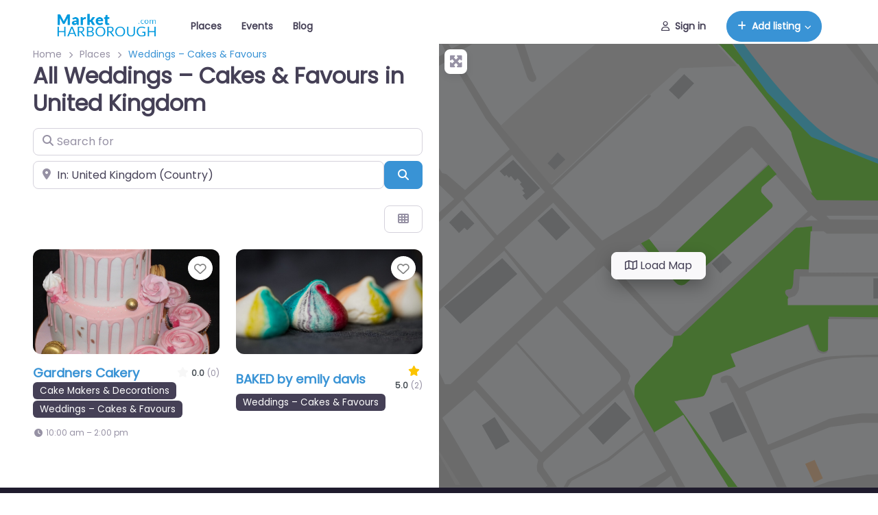

--- FILE ---
content_type: text/css
request_url: https://marketharborough.com/wp-content/themes/blockstrap/assets/css/style.css,qver==3.0.10+block-editor.css,qver==3.0.10.pagespeed.cc.M6chR0ikZ3.css
body_size: 957
content:
html{scroll-behavior:smooth}body{overflow-x:hidden}*{box-sizing:border-box}img{max-width:100%;height:auto}textarea{clear:both;display:block;width:100%}pre{white-space:pre-wrap}.wp-site-blocks a{text-underline-offset:2px}@media (max-width: 1000px){.wp-site-blocks .site-header .wp-block-navigation__responsive-container{display:none}.wp-site-blocks .site-header .wp-block-navigation__responsive-container.is-menu-open,.wp-site-blocks .site-header .wp-block-navigation__responsive-container-open{display:flex}}@media (min-width: 400px) and (max-width: 781px){.wp-site-blocks .site-header .wp-block-column:not(:only-child){flex-grow:1}}.wp-site-blocks .site-header .wp-block-navigation__responsive-container-open{font-size:var(--wp--preset--font-size--normal);padding:1rem 2.375em}@media (max-width: 599px){.wp-site-blocks .site-header .items-justified-right .wp-block-navigation__responsive-container-open{margin-left:auto;margin-right:auto}.wp-site-blocks .site-header .wp-block-site-title{padding-right:2.375em;text-align:center;font-size:var(--wp--preset--font-size--medium) !important}}.wp-block-site-logo.aligncenter{margin-left:auto;margin-right:auto;display:table}.commentlist,.children{list-style:none}.comment-meta .says,.home .comment-area{display:none}.wp-site-blocks h2.wp-block-post-title{-ms-word-wrap:break-word;word-wrap:break-word}.wp-site-blocks h2.wp-block-post-title a{display:initial}.is-style-blockstrap-sticky-header{position:sticky;top:0;z-index:1030}.admin-bar .is-style-blockstrap-sticky-header{top:32px}@media screen and (max-width: 782px){.is-style-blockstrap-sticky-header{position:initial}}.blockstrap-sidebar-right,.blockstrap-sidebar-left{height:100%}@media (min-width: 782px){.blockstrap-has-sidebar-right .wp-block-column:not(:first-child),.blockstrap-has-sidebar-left .wp-block-column:not(:first-child){margin-left:0;position:sticky}}@media (min-width: 600px){.blockstrap-sidebar-right,.blockstrap-sidebar-left{position:sticky;border-left:1px solid var(--wp--preset--color--white)}.blockstrap-sidebar-left{position:sticky;border-right:1px solid var(--wp--preset--color--white)}}p:empty:before{content:none !important}@media (max-width: 600px){body{--wp--preset--font-size--extra-large: 2rem}}@media (max-width: 840px){main>:not(.alignfull),main .entry-content>:not(.alignfull),main .entry-content .wp-block-columns.alignfull p{padding-left:16px;padding-right:16px}}@media (max-width: 1200px){.post-template-post-sidebar-right main,.post-template-post-sidebar-left main,.page-template-post-sidebar-right main,.page-template-post-sidebar-left main{padding:8px}}.bs-skip-links{z-index:10000;left:50%;transform:translate(-50%, -150%);transition:transform 0.3s}.bs-skip-links:focus-within{transform:translate(-50%, 0%)}.d-contents{display:contents}
.wp-block-blockstrap-blockstrap-widget-skip-links.bs-skip-links.is-selected{transform:translate(-50%, 0%)}@media (max-width: 840px){.wp-block-blockstrap-blockstrap-widget-navbar.is-selected .wp-block-blockstrap-blockstrap-widget-nav,.wp-block-blockstrap-blockstrap-widget-navbar.has-child-selected .wp-block-blockstrap-blockstrap-widget-nav{display:block}}#editor .editor-styles-wrapper .block-editor-block-list__layout.is-root-container:not(.edit-site-block-editor__block-list):not(.edit-site-editor-canvas__block-list):not(.wp-site-blocks){max-width:840px;margin:auto}:root .wp-site-blocks>*{margin-block-start:0;margin-block-end:0}:root :where(.editor-styles-wrapper) .wp-block-gallery-is-layout-flex{gap:var(--wp--style--block-gap)}


--- FILE ---
content_type: application/javascript; charset=utf-8
request_url: https://fundingchoicesmessages.google.com/f/AGSKWxU-3S_LRxFxrQ7Xf9sSZ7nWcf5fISfrF2BTJTSm2pwc5W_kzOz9lh_XidcSXQtWCf9UW_aFNc3RdRrt__1pS0m-r8wX9vN6EoQgZC1VyfK0a7MKlxLBUfOFgHxBs8CoCHNiGIG1Sje2YgDgnPon_DUzAp4QSxGnyv3svBYiKlYLDmf83HnsmTL0McuL/_cruzing.xyz-sponsor-ad./advert-/ad/select?/spacedesc=
body_size: -1290
content:
window['c1257bb3-c716-4b68-988d-b19c3143b456'] = true;

--- FILE ---
content_type: application/javascript; charset=utf-8
request_url: https://fundingchoicesmessages.google.com/f/AGSKWxWZ1HDT_IGBeRfrHqky-ekc2SDGXiPiIRODUb22cnW5808Q75MFmb2H1xy1atISKPjqVDlBn2nDDZze2xFtiub68auMYnUoRJwkAzc1YB8Du6fGKV07MJ39C9nOLrRZ8ExIqB0fNA==?fccs=W251bGwsbnVsbCxudWxsLG51bGwsbnVsbCxudWxsLFsxNzY5MDIxNzgxLDkzMjAwMDAwMF0sbnVsbCxudWxsLG51bGwsW251bGwsWzcsNl0sbnVsbCxudWxsLG51bGwsbnVsbCxudWxsLG51bGwsbnVsbCxudWxsLG51bGwsMV0sImh0dHBzOi8vbWFya2V0aGFyYm9yb3VnaC5jb20vcGxhY2VzL2NhdGVnb3J5L3dlZGRpbmdzLWNha2VzLWFuZC1mYXZvdXJzL3VuaXRlZC1raW5nZG9tLyIsbnVsbCxbWzgsIjlvRUJSLTVtcXFvIl0sWzksImVuLVVTIl0sWzE2LCJbMSwxLDFdIl0sWzE5LCIyIl0sWzE3LCJbMF0iXSxbMjQsIiJdLFsyOSwiZmFsc2UiXV1d
body_size: 119
content:
if (typeof __googlefc.fcKernelManager.run === 'function') {"use strict";this.default_ContributorServingResponseClientJs=this.default_ContributorServingResponseClientJs||{};(function(_){var window=this;
try{
var qp=function(a){this.A=_.t(a)};_.u(qp,_.J);var rp=function(a){this.A=_.t(a)};_.u(rp,_.J);rp.prototype.getWhitelistStatus=function(){return _.F(this,2)};var sp=function(a){this.A=_.t(a)};_.u(sp,_.J);var tp=_.ed(sp),up=function(a,b,c){this.B=a;this.j=_.A(b,qp,1);this.l=_.A(b,_.Pk,3);this.F=_.A(b,rp,4);a=this.B.location.hostname;this.D=_.Fg(this.j,2)&&_.O(this.j,2)!==""?_.O(this.j,2):a;a=new _.Qg(_.Qk(this.l));this.C=new _.dh(_.q.document,this.D,a);this.console=null;this.o=new _.mp(this.B,c,a)};
up.prototype.run=function(){if(_.O(this.j,3)){var a=this.C,b=_.O(this.j,3),c=_.fh(a),d=new _.Wg;b=_.hg(d,1,b);c=_.C(c,1,b);_.jh(a,c)}else _.gh(this.C,"FCNEC");_.op(this.o,_.A(this.l,_.De,1),this.l.getDefaultConsentRevocationText(),this.l.getDefaultConsentRevocationCloseText(),this.l.getDefaultConsentRevocationAttestationText(),this.D);_.pp(this.o,_.F(this.F,1),this.F.getWhitelistStatus());var e;a=(e=this.B.googlefc)==null?void 0:e.__executeManualDeployment;a!==void 0&&typeof a==="function"&&_.To(this.o.G,
"manualDeploymentApi")};var vp=function(){};vp.prototype.run=function(a,b,c){var d;return _.v(function(e){d=tp(b);(new up(a,d,c)).run();return e.return({})})};_.Tk(7,new vp);
}catch(e){_._DumpException(e)}
}).call(this,this.default_ContributorServingResponseClientJs);
// Google Inc.

//# sourceURL=/_/mss/boq-content-ads-contributor/_/js/k=boq-content-ads-contributor.ContributorServingResponseClientJs.en_US.9oEBR-5mqqo.es5.O/d=1/exm=ad_blocking_detection_executable,kernel_loader,loader_js_executable/ed=1/rs=AJlcJMwtVrnwsvCgvFVyuqXAo8GMo9641A/m=cookie_refresh_executable
__googlefc.fcKernelManager.run('\x5b\x5b\x5b7,\x22\x5b\x5bnull,\\\x22marketharborough.com\\\x22,\\\x22AKsRol_-rz31OAyclFU9iH9OPjbIYqaQTJ8byxtJ9xBU9VN6MsmpKvBREYn06qs1QJ_iRz_171oNE3ibCah-vQ7y_OdEiI8xUHRMyb2z1VTHyjytWNhcFM7sennPKYS8SlDv6O5InRu5vBnPAojWKWzhpPF1DLOsQg\\\\u003d\\\\u003d\\\x22\x5d,null,\x5b\x5bnull,null,null,\\\x22https:\/\/fundingchoicesmessages.google.com\/f\/AGSKWxXyEI6SBRxjIummp3S9IAgkFzWKIe0PdnO1P4HD0QmhYFFk9rfjv9TAKa3B6DF2-BzfpENyGDhn8u5YyDFYcKs4hTJ7ofxDYR8VQTsnWW5SFxd70jJm_NBPuJGmqfX3UFKYlY2xdw\\\\u003d\\\\u003d\\\x22\x5d,null,null,\x5bnull,null,null,\\\x22https:\/\/fundingchoicesmessages.google.com\/el\/AGSKWxXsbC21KwkV2xbm_UPFxfuo3JsjCJl8ndtwWe-Ydt53QMDFJvdkw3InR-VT2tbtrm4ym5mSx8BTqFN_5B_sk1gVRMJ8FYqjaCrT4K9BgqAdcUk_B2RKXgR1aCusDnxrL69yawoETg\\\\u003d\\\\u003d\\\x22\x5d,null,\x5bnull,\x5b7,6\x5d,null,null,null,null,null,null,null,null,null,1\x5d\x5d,\x5b3,1\x5d\x5d\x22\x5d\x5d,\x5bnull,null,null,\x22https:\/\/fundingchoicesmessages.google.com\/f\/AGSKWxVfT7GzgWKqej26zmu39cZOkAi_hQdrnsD3tRcyvmHUZQ9Sj-a9xLVwUOer-bkpBXnjcEQo8V7z_GwEYhOySWdlUhrrnySxpo_lt4HeSDF6cwXGgZ593KcfxEHZV-YF7LAjvpAgzA\\u003d\\u003d\x22\x5d\x5d');}